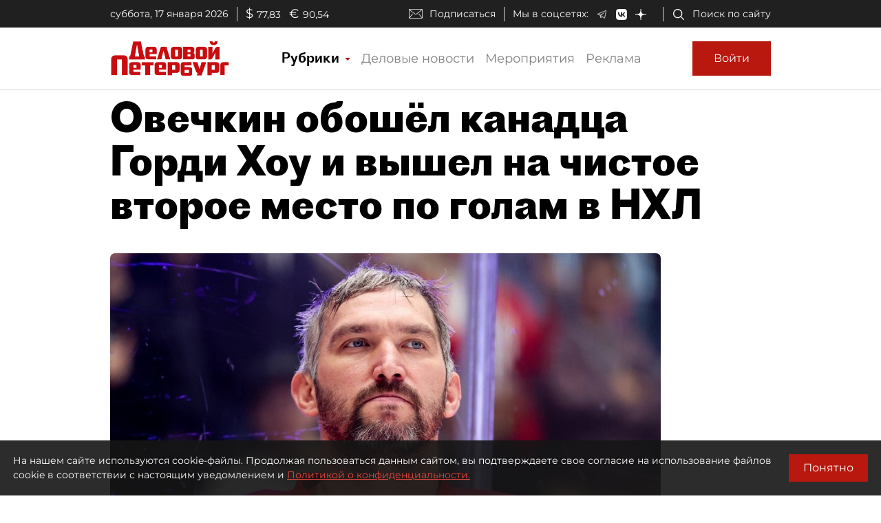

--- FILE ---
content_type: application/javascript
request_url: https://smi2.ru/counter/settings?payload=COmNAximxdHpvDM6JGZlZWRlNTI4LTE1MjktNDM5Ni1hNDVmLTg1OTZlY2JiZGQ1MQ&cb=_callbacks____0mkin0yj3
body_size: -167
content:
_callbacks____0mkin0yj3("[base64]");